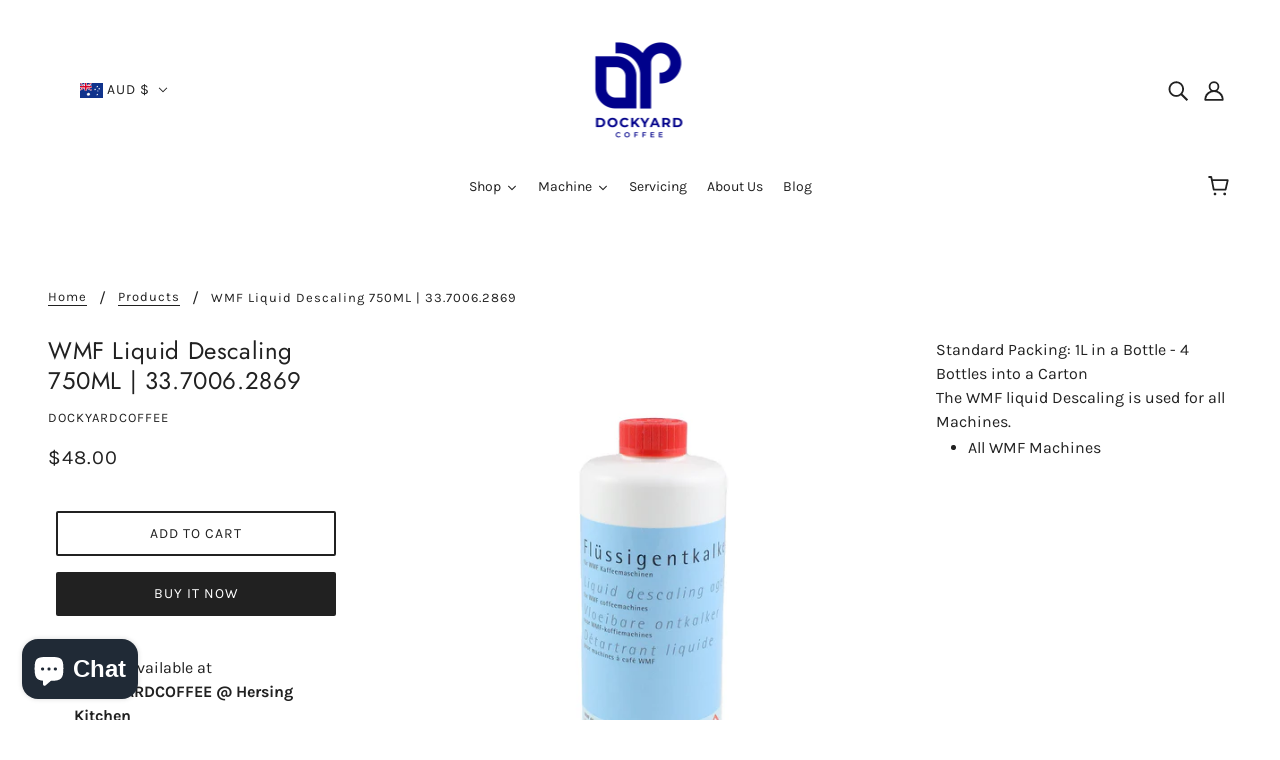

--- FILE ---
content_type: text/html; charset=utf-8
request_url: https://dockyardcoffee.com/en-au/variants/41729731068056/?section_id=pickup
body_size: 504
content:
<div id="shopify-section-pickup" class="shopify-section">

  
  <div class="pickup--form--container">
    <svg class="icon--root icon--checkmark--small" width="14" height="10" viewBox="0 0 14 10" xmlns="http://www.w3.org/2000/svg">
      <path d="M4.744 7.422 1.798 4.476l-.982.982 3.928 3.928L13.162.968l-.982-.982z" fill="#000" fill-rule="nonzero" />
    </svg>

  <div class="pickup--form--info"><p class="pickup--form--title" data-item="paragraph">
          Pickup available at <strong>
  <a
    tabindex="0"
    data-off-canvas--open="right-sidebar"
    data-off-canvas--view="pickup"
    aria-haspopup="menu"
  >
    DOCKYARDCOFFEE @ Hersing Kitchen
  </a>
</strong>
        </p>
        <p class="pickup--form--stock" data-item="caption">
          Usually ready in 2-4 days
        </p>
        <p class="pickup--form--stores" data-item="block-link">
          <a
            tabindex="0"
            data-off-canvas--open="right-sidebar"
            data-off-canvas--view="pickup"
            aria-haspopup="menu"
          >View store information</a>
        </p></div>
  </div>

  
  <div class="pickup--drawer--container">
    <div class="pickup--drawer--header">
      <h2 class="pickup--drawer--product-title" data-item="section-heading"></h2>
      <p class="pickup--drawer--variant-title" data-item="accent-text">
        Default Title
      </p>
    </div>

    <div class="pickup--drawer--list" role=”list”><div class="pickup--drawer--list-item">

          <div class="pickup--drawer--list-location-container">
            <h3 class="pickup--drawer--list-location-name" data-item="block-heading">
              DOCKYARDCOFFEE @ Hersing Kitchen
            </h3>

            <div class="divickup--drawer--list-location-map" data-item="block-link">
              <a href="https://google.com/maps/place/21+Tampines+Street+92+03-07/08+Singapore+528891+Singapore" target="_blank" rel="noreferrer">
                map
              </a>
            </div>
          </div>

          <div class="pickup--drawer--list-stock" data-item="caption">
    <svg class="icon--root icon--checkmark--small" width="14" height="10" viewBox="0 0 14 10" xmlns="http://www.w3.org/2000/svg">
      <path d="M4.744 7.422 1.798 4.476l-.982.982 3.928 3.928L13.162.968l-.982-.982z" fill="#000" fill-rule="nonzero" />
    </svg>

  
              <div class="pickup--drawer--list-text">
                Pickup available, usually ready in 2-4 days
              </div></div>

          <address data-item="paragraph">
            <p>21 Tampines Street 92<br>03-07/08<br>Singapore 528891<br>Singapore</p>
          </address><p class="pickup--drawer--list-phone" data-item="paragraph">
              <a href="tel:+6598894598">
                +6598894598<br>
              </a>
            </p></div></div>

    <p class="pickup--drawer--return" data-item="block-link">
      <a
        tabindex="0"
        data-off-canvas--close
        aria-label="close"
      >
        Return to product
      </a>
    </p>

  </div>


</div>

--- FILE ---
content_type: text/javascript
request_url: https://dockyardcoffee.com/cdn/shop/t/22/assets/product-options.js?v=18580892987082915751646403580
body_size: 423
content:
class ProductOptions extends HTMLElement{constructor(){super(),this.first_variant_available=this.dataset.firstVariantAvailable==="true",this.is_product_page=this.closest(".product-page--root")!==null,this.labels=this.querySelectorAll(".disclosure--root, .radios--header"),this.options_container=this.querySelector(".product-options--container"),this.option_inputs=this.options_container.querySelectorAll('[data-item="disclosure"], [data-item="radio"]'),this.root=this.closest(`[data-product-id='${this.dataset.id}']`),this.size_chart=this.querySelector(".product-options--option .product-size-chart--root"),this.variants=JSON.parse(this.querySelector(".product-options--json").value),this.load()}load(){this.getAvailableVariants(),this.disableEmptyOptions(),this.optionChangeListener(),this.updateDisabledOptions(this.first_variant_available),this.size_chart&&this.moveSizeChart()}getAvailableVariants(){this.available_variants=[],this.variants.forEach(variant=>{variant.available&&this.available_variants.push(variant.options)})}disableEmptyOptions(){const available_options=[].concat.apply([],this.available_variants),options=this.options_container.querySelectorAll(".radios--input, .disclosure--option-link");options.length&&options.forEach(option=>{const current_value=this.getOptionValue(option);available_options.includes(current_value)||option.setAttribute("data-empty",!0)})}getOptionValue(option){return option.getAttribute("data-value")?option.getAttribute("data-value"):option.value}optionChangeListener(){this.option_inputs.forEach(input=>{input.addEventListener("change",event=>{const selected_options=[];this.options_container.querySelectorAll('[data-item="disclosure"], [data-item="radio"]:checked').forEach(current_option=>{const index=current_option.closest(".product-options--option").dataset.index;selected_options.push({index,value:current_option.value})});let variant_found=!1;this.variants.every(variant=>{let options_match=!0;return selected_options.forEach(option=>{options_match&&(options_match=variant.options[option.index]===option.value)}),options_match?(variant_found=variant,!1):!0}),this.updateVariant(variant_found,event.target)})})}updateVariant(variant,selected_option){this.updateDisabledOptions(variant.available,selected_option),this.is_product_page&&this.updateHistoryState(variant.id);const variant_update_event=new CustomEvent("variantUpdated",{detail:variant});this.root.dispatchEvent(variant_update_event)}updateHistoryState(variant_id){let new_variant_url=`${location.origin}${location.pathname}`;variant_id&&(new_variant_url+=`?variant=${variant_id}`),history.replaceState({path:new_variant_url},"",new_variant_url)}updateDisabledOptions(variant_available,selected_option=!1){const options=this.options_container.querySelectorAll(".radios--input, .disclosure--option-link");if(!options.length)return;const selected_options=[];options.forEach(option=>{option.removeAttribute("data-unavailable"),(option.checked||option.getAttribute("aria-current")==="true")&&selected_options.push(option)});const disclosure_toggles=this.options_container.querySelectorAll(".disclosure--current-option");let selected_value;selected_option===!1?(selected_option=selected_options[0],selected_value=this.getOptionValue(selected_option)):selected_option.classList.contains("disclosure--input")?(selected_value=selected_option.value,selected_option=selected_options.find(option=>option.getAttribute("data-value")===selected_value)):selected_value=selected_option.value;const options_in_same_container=[];selected_option.closest(".radios--container, .disclosure--form").querySelectorAll(".radios--input, .disclosure--option-link").forEach(option=>{const current_value=this.getOptionValue(option);current_value!==selected_value&&options_in_same_container.push(current_value)});const options_available_with_current_selection=options_in_same_container;this.available_variants.forEach(available_variant=>{available_variant.includes(selected_value)&&available_variant.forEach(option=>options_available_with_current_selection.push(option))}),options.forEach(option=>{const current_value=this.getOptionValue(option);options_available_with_current_selection.includes(current_value)||option.setAttribute("data-unavailable",!0)}),variant_available?disclosure_toggles&&disclosure_toggles.forEach(toggle=>toggle.setAttribute("data-unavailable",!1)):(selected_options.forEach(option=>option.setAttribute("data-unavailable",!0)),disclosure_toggles&&disclosure_toggles.forEach(toggle=>toggle.setAttribute("data-unavailable",!0)))}moveSizeChart(){this.size_chart.parentNode.querySelector("label").parentNode.appendChild(this.size_chart)}}customElements.define("product-options-root",ProductOptions);
//# sourceMappingURL=/cdn/shop/t/22/assets/product-options.js.map?v=18580892987082915751646403580
